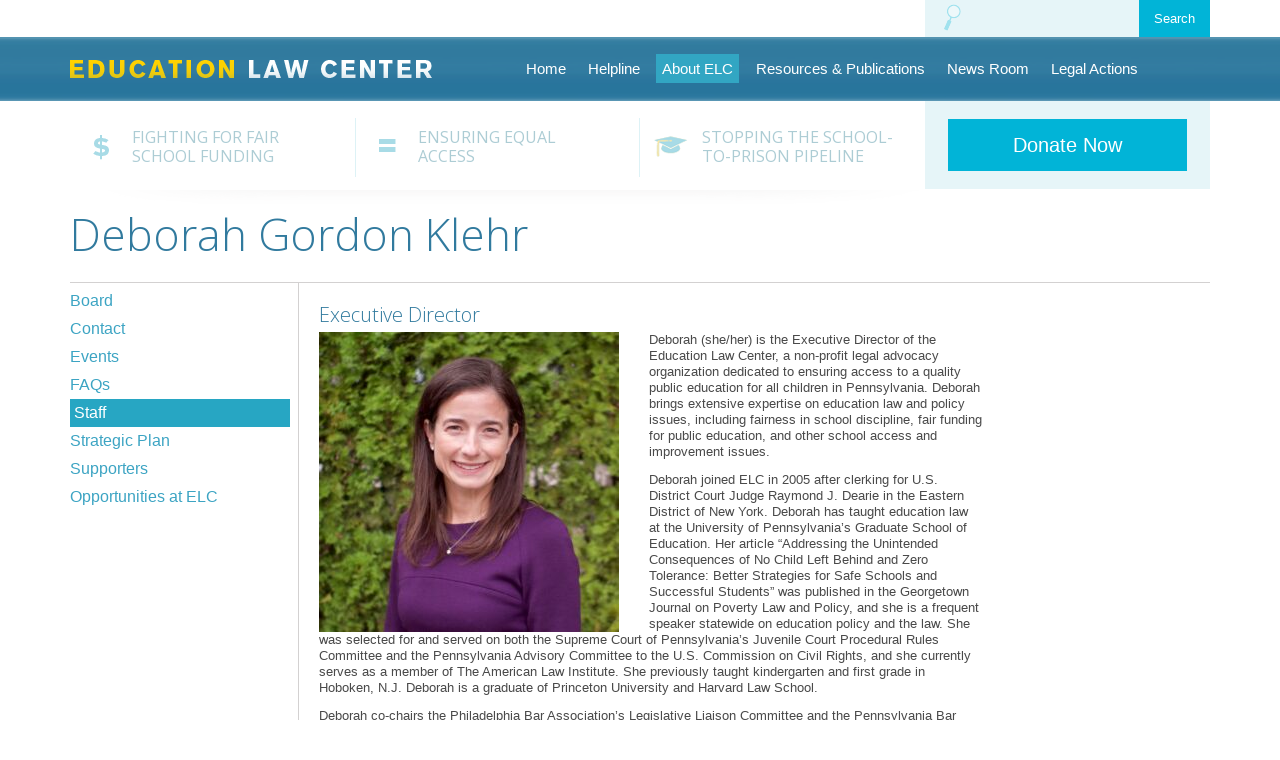

--- FILE ---
content_type: text/html; charset=UTF-8
request_url: https://www.elc-pa.org/staff/deborah-gordon-klehr/
body_size: 9180
content:
<!DOCTYPE html>
<!--[if lt IE 7]>	   <html class="no-js lt-ie9 lt-ie8 lt-ie7"> <![endif]-->
<!--[if IE 7]>		   <html class="no-js lt-ie9 lt-ie8"> <![endif]-->
<!--[if IE 8]>		   <html class="no-js lt-ie9"> <![endif]-->
<!--[if gt IE 8]><!--> <html class="no-js"> <!--<![endif]-->
<html lang="en-US">
<head>

<meta charset="UTF-8">
<meta name="viewport" content="width=device-width,initial-scale=1,minimum-scale=1,maximum-scale=1" />

<!-- Favicon -->
<!-- <link rel="shortcut icon" type="image/ico" href="img/favicon.ico"> -->

<!-- Apple Touch Icons -->
<!-- <link rel="apple-touch-icon" href="../img/apple-touch-icon.png">
<link rel="apple-touch-icon" sizes="72x72" href="img/apple-touch-icon-72.png">
<link rel="apple-touch-icon" sizes="114x114" href="img/apple-touch-icon-114.png">
<link rel="apple-touch-icon" sizes="144x144" href="img/apple-touch-icon-144.png"> -->
<link href='//fonts.googleapis.com/css?family=Open+Sans:400,300,600,700' rel='stylesheet' type='text/css'>

<title>Deborah Gordon Klehr | Education Law Center</title>
<link rel="profile" href="//gmpg.org/xfn/11">
<link rel="pingback" href="https://www.elc-pa.org/xmlrpc.php">
<meta name='robots' content='max-image-preview:large' />
<link rel='dns-prefetch' href='//www.google.com' />
<link rel='dns-prefetch' href='//platform-api.sharethis.com' />
<link rel="alternate" type="application/rss+xml" title="Education Law Center &raquo; Feed" href="https://www.elc-pa.org/feed/" />
<link rel="alternate" type="application/rss+xml" title="Education Law Center &raquo; Comments Feed" href="https://www.elc-pa.org/comments/feed/" />
<link rel="alternate" type="application/rss+xml" title="Education Law Center &raquo; Deborah Gordon Klehr Comments Feed" href="https://www.elc-pa.org/staff/deborah-gordon-klehr/feed/" />
<link rel="alternate" title="oEmbed (JSON)" type="application/json+oembed" href="https://www.elc-pa.org/wp-json/oembed/1.0/embed?url=https%3A%2F%2Fwww.elc-pa.org%2Fstaff%2Fdeborah-gordon-klehr%2F" />
<link rel="alternate" title="oEmbed (XML)" type="text/xml+oembed" href="https://www.elc-pa.org/wp-json/oembed/1.0/embed?url=https%3A%2F%2Fwww.elc-pa.org%2Fstaff%2Fdeborah-gordon-klehr%2F&#038;format=xml" />
<style id='wp-img-auto-sizes-contain-inline-css' type='text/css'>
img:is([sizes=auto i],[sizes^="auto," i]){contain-intrinsic-size:3000px 1500px}
/*# sourceURL=wp-img-auto-sizes-contain-inline-css */
</style>
<style id='wp-emoji-styles-inline-css' type='text/css'>

	img.wp-smiley, img.emoji {
		display: inline !important;
		border: none !important;
		box-shadow: none !important;
		height: 1em !important;
		width: 1em !important;
		margin: 0 0.07em !important;
		vertical-align: -0.1em !important;
		background: none !important;
		padding: 0 !important;
	}
/*# sourceURL=wp-emoji-styles-inline-css */
</style>
<link rel='stylesheet' id='wp-block-library-css' href='https://www.elc-pa.org/wp-includes/css/dist/block-library/style.min.css?ver=6.9' type='text/css' media='all' />
<style id='global-styles-inline-css' type='text/css'>
:root{--wp--preset--aspect-ratio--square: 1;--wp--preset--aspect-ratio--4-3: 4/3;--wp--preset--aspect-ratio--3-4: 3/4;--wp--preset--aspect-ratio--3-2: 3/2;--wp--preset--aspect-ratio--2-3: 2/3;--wp--preset--aspect-ratio--16-9: 16/9;--wp--preset--aspect-ratio--9-16: 9/16;--wp--preset--color--black: #000000;--wp--preset--color--cyan-bluish-gray: #abb8c3;--wp--preset--color--white: #ffffff;--wp--preset--color--pale-pink: #f78da7;--wp--preset--color--vivid-red: #cf2e2e;--wp--preset--color--luminous-vivid-orange: #ff6900;--wp--preset--color--luminous-vivid-amber: #fcb900;--wp--preset--color--light-green-cyan: #7bdcb5;--wp--preset--color--vivid-green-cyan: #00d084;--wp--preset--color--pale-cyan-blue: #8ed1fc;--wp--preset--color--vivid-cyan-blue: #0693e3;--wp--preset--color--vivid-purple: #9b51e0;--wp--preset--gradient--vivid-cyan-blue-to-vivid-purple: linear-gradient(135deg,rgb(6,147,227) 0%,rgb(155,81,224) 100%);--wp--preset--gradient--light-green-cyan-to-vivid-green-cyan: linear-gradient(135deg,rgb(122,220,180) 0%,rgb(0,208,130) 100%);--wp--preset--gradient--luminous-vivid-amber-to-luminous-vivid-orange: linear-gradient(135deg,rgb(252,185,0) 0%,rgb(255,105,0) 100%);--wp--preset--gradient--luminous-vivid-orange-to-vivid-red: linear-gradient(135deg,rgb(255,105,0) 0%,rgb(207,46,46) 100%);--wp--preset--gradient--very-light-gray-to-cyan-bluish-gray: linear-gradient(135deg,rgb(238,238,238) 0%,rgb(169,184,195) 100%);--wp--preset--gradient--cool-to-warm-spectrum: linear-gradient(135deg,rgb(74,234,220) 0%,rgb(151,120,209) 20%,rgb(207,42,186) 40%,rgb(238,44,130) 60%,rgb(251,105,98) 80%,rgb(254,248,76) 100%);--wp--preset--gradient--blush-light-purple: linear-gradient(135deg,rgb(255,206,236) 0%,rgb(152,150,240) 100%);--wp--preset--gradient--blush-bordeaux: linear-gradient(135deg,rgb(254,205,165) 0%,rgb(254,45,45) 50%,rgb(107,0,62) 100%);--wp--preset--gradient--luminous-dusk: linear-gradient(135deg,rgb(255,203,112) 0%,rgb(199,81,192) 50%,rgb(65,88,208) 100%);--wp--preset--gradient--pale-ocean: linear-gradient(135deg,rgb(255,245,203) 0%,rgb(182,227,212) 50%,rgb(51,167,181) 100%);--wp--preset--gradient--electric-grass: linear-gradient(135deg,rgb(202,248,128) 0%,rgb(113,206,126) 100%);--wp--preset--gradient--midnight: linear-gradient(135deg,rgb(2,3,129) 0%,rgb(40,116,252) 100%);--wp--preset--font-size--small: 13px;--wp--preset--font-size--medium: 20px;--wp--preset--font-size--large: 36px;--wp--preset--font-size--x-large: 42px;--wp--preset--spacing--20: 0.44rem;--wp--preset--spacing--30: 0.67rem;--wp--preset--spacing--40: 1rem;--wp--preset--spacing--50: 1.5rem;--wp--preset--spacing--60: 2.25rem;--wp--preset--spacing--70: 3.38rem;--wp--preset--spacing--80: 5.06rem;--wp--preset--shadow--natural: 6px 6px 9px rgba(0, 0, 0, 0.2);--wp--preset--shadow--deep: 12px 12px 50px rgba(0, 0, 0, 0.4);--wp--preset--shadow--sharp: 6px 6px 0px rgba(0, 0, 0, 0.2);--wp--preset--shadow--outlined: 6px 6px 0px -3px rgb(255, 255, 255), 6px 6px rgb(0, 0, 0);--wp--preset--shadow--crisp: 6px 6px 0px rgb(0, 0, 0);}:where(.is-layout-flex){gap: 0.5em;}:where(.is-layout-grid){gap: 0.5em;}body .is-layout-flex{display: flex;}.is-layout-flex{flex-wrap: wrap;align-items: center;}.is-layout-flex > :is(*, div){margin: 0;}body .is-layout-grid{display: grid;}.is-layout-grid > :is(*, div){margin: 0;}:where(.wp-block-columns.is-layout-flex){gap: 2em;}:where(.wp-block-columns.is-layout-grid){gap: 2em;}:where(.wp-block-post-template.is-layout-flex){gap: 1.25em;}:where(.wp-block-post-template.is-layout-grid){gap: 1.25em;}.has-black-color{color: var(--wp--preset--color--black) !important;}.has-cyan-bluish-gray-color{color: var(--wp--preset--color--cyan-bluish-gray) !important;}.has-white-color{color: var(--wp--preset--color--white) !important;}.has-pale-pink-color{color: var(--wp--preset--color--pale-pink) !important;}.has-vivid-red-color{color: var(--wp--preset--color--vivid-red) !important;}.has-luminous-vivid-orange-color{color: var(--wp--preset--color--luminous-vivid-orange) !important;}.has-luminous-vivid-amber-color{color: var(--wp--preset--color--luminous-vivid-amber) !important;}.has-light-green-cyan-color{color: var(--wp--preset--color--light-green-cyan) !important;}.has-vivid-green-cyan-color{color: var(--wp--preset--color--vivid-green-cyan) !important;}.has-pale-cyan-blue-color{color: var(--wp--preset--color--pale-cyan-blue) !important;}.has-vivid-cyan-blue-color{color: var(--wp--preset--color--vivid-cyan-blue) !important;}.has-vivid-purple-color{color: var(--wp--preset--color--vivid-purple) !important;}.has-black-background-color{background-color: var(--wp--preset--color--black) !important;}.has-cyan-bluish-gray-background-color{background-color: var(--wp--preset--color--cyan-bluish-gray) !important;}.has-white-background-color{background-color: var(--wp--preset--color--white) !important;}.has-pale-pink-background-color{background-color: var(--wp--preset--color--pale-pink) !important;}.has-vivid-red-background-color{background-color: var(--wp--preset--color--vivid-red) !important;}.has-luminous-vivid-orange-background-color{background-color: var(--wp--preset--color--luminous-vivid-orange) !important;}.has-luminous-vivid-amber-background-color{background-color: var(--wp--preset--color--luminous-vivid-amber) !important;}.has-light-green-cyan-background-color{background-color: var(--wp--preset--color--light-green-cyan) !important;}.has-vivid-green-cyan-background-color{background-color: var(--wp--preset--color--vivid-green-cyan) !important;}.has-pale-cyan-blue-background-color{background-color: var(--wp--preset--color--pale-cyan-blue) !important;}.has-vivid-cyan-blue-background-color{background-color: var(--wp--preset--color--vivid-cyan-blue) !important;}.has-vivid-purple-background-color{background-color: var(--wp--preset--color--vivid-purple) !important;}.has-black-border-color{border-color: var(--wp--preset--color--black) !important;}.has-cyan-bluish-gray-border-color{border-color: var(--wp--preset--color--cyan-bluish-gray) !important;}.has-white-border-color{border-color: var(--wp--preset--color--white) !important;}.has-pale-pink-border-color{border-color: var(--wp--preset--color--pale-pink) !important;}.has-vivid-red-border-color{border-color: var(--wp--preset--color--vivid-red) !important;}.has-luminous-vivid-orange-border-color{border-color: var(--wp--preset--color--luminous-vivid-orange) !important;}.has-luminous-vivid-amber-border-color{border-color: var(--wp--preset--color--luminous-vivid-amber) !important;}.has-light-green-cyan-border-color{border-color: var(--wp--preset--color--light-green-cyan) !important;}.has-vivid-green-cyan-border-color{border-color: var(--wp--preset--color--vivid-green-cyan) !important;}.has-pale-cyan-blue-border-color{border-color: var(--wp--preset--color--pale-cyan-blue) !important;}.has-vivid-cyan-blue-border-color{border-color: var(--wp--preset--color--vivid-cyan-blue) !important;}.has-vivid-purple-border-color{border-color: var(--wp--preset--color--vivid-purple) !important;}.has-vivid-cyan-blue-to-vivid-purple-gradient-background{background: var(--wp--preset--gradient--vivid-cyan-blue-to-vivid-purple) !important;}.has-light-green-cyan-to-vivid-green-cyan-gradient-background{background: var(--wp--preset--gradient--light-green-cyan-to-vivid-green-cyan) !important;}.has-luminous-vivid-amber-to-luminous-vivid-orange-gradient-background{background: var(--wp--preset--gradient--luminous-vivid-amber-to-luminous-vivid-orange) !important;}.has-luminous-vivid-orange-to-vivid-red-gradient-background{background: var(--wp--preset--gradient--luminous-vivid-orange-to-vivid-red) !important;}.has-very-light-gray-to-cyan-bluish-gray-gradient-background{background: var(--wp--preset--gradient--very-light-gray-to-cyan-bluish-gray) !important;}.has-cool-to-warm-spectrum-gradient-background{background: var(--wp--preset--gradient--cool-to-warm-spectrum) !important;}.has-blush-light-purple-gradient-background{background: var(--wp--preset--gradient--blush-light-purple) !important;}.has-blush-bordeaux-gradient-background{background: var(--wp--preset--gradient--blush-bordeaux) !important;}.has-luminous-dusk-gradient-background{background: var(--wp--preset--gradient--luminous-dusk) !important;}.has-pale-ocean-gradient-background{background: var(--wp--preset--gradient--pale-ocean) !important;}.has-electric-grass-gradient-background{background: var(--wp--preset--gradient--electric-grass) !important;}.has-midnight-gradient-background{background: var(--wp--preset--gradient--midnight) !important;}.has-small-font-size{font-size: var(--wp--preset--font-size--small) !important;}.has-medium-font-size{font-size: var(--wp--preset--font-size--medium) !important;}.has-large-font-size{font-size: var(--wp--preset--font-size--large) !important;}.has-x-large-font-size{font-size: var(--wp--preset--font-size--x-large) !important;}
/*# sourceURL=global-styles-inline-css */
</style>

<style id='classic-theme-styles-inline-css' type='text/css'>
/*! This file is auto-generated */
.wp-block-button__link{color:#fff;background-color:#32373c;border-radius:9999px;box-shadow:none;text-decoration:none;padding:calc(.667em + 2px) calc(1.333em + 2px);font-size:1.125em}.wp-block-file__button{background:#32373c;color:#fff;text-decoration:none}
/*# sourceURL=/wp-includes/css/classic-themes.min.css */
</style>
<link rel='stylesheet' id='ctct_form_styles-css' href='https://www.elc-pa.org/wp-content/plugins/constant-contact-forms/assets/css/style.css?ver=1.13.0' type='text/css' media='all' />
<link rel='stylesheet' id='symple_shortcode_styles-css' href='https://www.elc-pa.org/wp-content/plugins/symple-shortcodes/includes/css/symple_shortcodes_styles.css?ver=6.9' type='text/css' media='all' />
<link rel='stylesheet' id='maskar-starter-unsemantic-css' href='https://www.elc-pa.org/wp-content/themes/maskar-starter/css/unsemantic.css?ver=6.9' type='text/css' media='all' />
<link rel='stylesheet' id='maskar-starter-normalize-css' href='https://www.elc-pa.org/wp-content/themes/maskar-starter/css/normalize.min.css?ver=6.9' type='text/css' media='all' />
<link rel='stylesheet' id='maskar-starter-bxslider-css' href='https://www.elc-pa.org/wp-content/themes/maskar-starter/css/jquery.bxslider.css?ver=6.9' type='text/css' media='all' />
<link rel='stylesheet' id='maskar-starter-style-css' href='https://www.elc-pa.org/wp-content/themes/maskar-starter/style.css?ver=6.9' type='text/css' media='all' />
<script type="text/javascript" src="https://www.elc-pa.org/wp-includes/js/jquery/jquery.min.js?ver=3.7.1" id="jquery-core-js"></script>
<script type="text/javascript" src="https://www.elc-pa.org/wp-includes/js/jquery/jquery-migrate.min.js?ver=3.4.1" id="jquery-migrate-js"></script>
<script type="text/javascript" src="//platform-api.sharethis.com/js/sharethis.js#product=ga&amp;property=624c3f13c431db0019ab9abf" id="googleanalytics-platform-sharethis-js"></script>
<link rel="https://api.w.org/" href="https://www.elc-pa.org/wp-json/" /><link rel="EditURI" type="application/rsd+xml" title="RSD" href="https://www.elc-pa.org/xmlrpc.php?rsd" />
<meta name="generator" content="WordPress 6.9" />
<link rel="canonical" href="https://www.elc-pa.org/staff/deborah-gordon-klehr/" />
<link rel='shortlink' href='https://www.elc-pa.org/?p=162' />
<script>
(function() {
	(function (i, s, o, g, r, a, m) {
		i['GoogleAnalyticsObject'] = r;
		i[r] = i[r] || function () {
				(i[r].q = i[r].q || []).push(arguments)
			}, i[r].l = 1 * new Date();
		a = s.createElement(o),
			m = s.getElementsByTagName(o)[0];
		a.async = 1;
		a.src = g;
		m.parentNode.insertBefore(a, m)
	})(window, document, 'script', 'https://google-analytics.com/analytics.js', 'ga');

	ga('create', 'UA-221156272-1', 'auto');
			ga('send', 'pageview');
	})();
</script>
<link rel="icon" href="https://www.elc-pa.org/wp-content/uploads/2024/11/cropped-ELC-Stacked-Logo-Bitmap-32x32.png" sizes="32x32" />
<link rel="icon" href="https://www.elc-pa.org/wp-content/uploads/2024/11/cropped-ELC-Stacked-Logo-Bitmap-192x192.png" sizes="192x192" />
<link rel="apple-touch-icon" href="https://www.elc-pa.org/wp-content/uploads/2024/11/cropped-ELC-Stacked-Logo-Bitmap-180x180.png" />
<meta name="msapplication-TileImage" content="https://www.elc-pa.org/wp-content/uploads/2024/11/cropped-ELC-Stacked-Logo-Bitmap-270x270.png" />
<script data-cfasync="false" nonce="18176d77-46ca-4a03-8f81-2bdacc6645c4">try{(function(w,d){!function(j,k,l,m){if(j.zaraz)console.error("zaraz is loaded twice");else{j[l]=j[l]||{};j[l].executed=[];j.zaraz={deferred:[],listeners:[]};j.zaraz._v="5874";j.zaraz._n="18176d77-46ca-4a03-8f81-2bdacc6645c4";j.zaraz.q=[];j.zaraz._f=function(n){return async function(){var o=Array.prototype.slice.call(arguments);j.zaraz.q.push({m:n,a:o})}};for(const p of["track","set","debug"])j.zaraz[p]=j.zaraz._f(p);j.zaraz.init=()=>{var q=k.getElementsByTagName(m)[0],r=k.createElement(m),s=k.getElementsByTagName("title")[0];s&&(j[l].t=k.getElementsByTagName("title")[0].text);j[l].x=Math.random();j[l].w=j.screen.width;j[l].h=j.screen.height;j[l].j=j.innerHeight;j[l].e=j.innerWidth;j[l].l=j.location.href;j[l].r=k.referrer;j[l].k=j.screen.colorDepth;j[l].n=k.characterSet;j[l].o=(new Date).getTimezoneOffset();if(j.dataLayer)for(const t of Object.entries(Object.entries(dataLayer).reduce((u,v)=>({...u[1],...v[1]}),{})))zaraz.set(t[0],t[1],{scope:"page"});j[l].q=[];for(;j.zaraz.q.length;){const w=j.zaraz.q.shift();j[l].q.push(w)}r.defer=!0;for(const x of[localStorage,sessionStorage])Object.keys(x||{}).filter(z=>z.startsWith("_zaraz_")).forEach(y=>{try{j[l]["z_"+y.slice(7)]=JSON.parse(x.getItem(y))}catch{j[l]["z_"+y.slice(7)]=x.getItem(y)}});r.referrerPolicy="origin";r.src="/cdn-cgi/zaraz/s.js?z="+btoa(encodeURIComponent(JSON.stringify(j[l])));q.parentNode.insertBefore(r,q)};["complete","interactive"].includes(k.readyState)?zaraz.init():j.addEventListener("DOMContentLoaded",zaraz.init)}}(w,d,"zarazData","script");window.zaraz._p=async d$=>new Promise(ea=>{if(d$){d$.e&&d$.e.forEach(eb=>{try{const ec=d.querySelector("script[nonce]"),ed=ec?.nonce||ec?.getAttribute("nonce"),ee=d.createElement("script");ed&&(ee.nonce=ed);ee.innerHTML=eb;ee.onload=()=>{d.head.removeChild(ee)};d.head.appendChild(ee)}catch(ef){console.error(`Error executing script: ${eb}\n`,ef)}});Promise.allSettled((d$.f||[]).map(eg=>fetch(eg[0],eg[1])))}ea()});zaraz._p({"e":["(function(w,d){})(window,document)"]});})(window,document)}catch(e){throw fetch("/cdn-cgi/zaraz/t"),e;};</script></head>

<body class="wp-singular staff-template-default single single-staff postid-162 single-format-image wp-theme-maskar-starter desktop chrome ctct-maskar-starter group-blog">


	<div class="container grid-container grid-parent">
						<section id="search-box" class="form-box clearfix prefix-75 grid-25 tablet-prefix-70 tablet-grid-30 mobile-grid-85 grid-parent">
                    <form role="search" method="get" class="search-form" action="https://www.elc-pa.org/">
	<input type="search" class="search-field grid-70 mobile-grid-75 tablet-grid-70 grid-parent prefix-5 mobile-prefix-5 tablet-prefix-5" placeholder="" value="" name="s" title="Search for:" id="s">
	<input type="submit" class="search-submit btn-blue grid-25 mobile-grid-20 tablet-grid-25 grid-parent" value="Search">
</form>
                </section>
                
				<p class="menu-toggle hide-on-desktop hide-on-tablet mobile-grid-15">☰</p>	</div>


	<div id="main-header">

		<header class="grid-container clearfix container">

			<div class="logo">
				<h1 class="site-title">
					<a href="https://www.elc-pa.org">Education Law Center</a>
				</h1>
			</div>

			<nav id="site-navigation"  class="main-navigation" role="navigation">
				<div class="screen-reader-text skip-link">
					<a href="#content" title="Skip to content">Skip to content</a>
				</div>
				
				<ul id="menu-main-menu" class="menu"><li id="menu-item-16" class="menu-item menu-item-type-post_type menu-item-object-page menu-item-home menu-item-16"><a href="https://www.elc-pa.org/">Home</a></li>
<li id="menu-item-7295" class="menu-item menu-item-type-post_type menu-item-object-page menu-item-7295"><a href="https://www.elc-pa.org/about/contact/">Helpline</a></li>
<li id="menu-item-17" class="menu-item menu-item-type-post_type menu-item-object-page menu-item-17"><a href="https://www.elc-pa.org/about/">About ELC</a></li>
<li id="menu-item-22" class="menu-item menu-item-type-post_type menu-item-object-page menu-item-22"><a href="https://www.elc-pa.org/resources/">Resources &#038; Publications</a></li>
<li id="menu-item-21" class="menu-item menu-item-type-post_type menu-item-object-page menu-item-21"><a href="https://www.elc-pa.org/newsroom/">News Room</a></li>
<li id="menu-item-20" class="menu-item menu-item-type-post_type menu-item-object-page menu-item-20"><a href="https://www.elc-pa.org/legal-actions/">Legal Actions</a></li>
</ul>				
			</nav><!-- #site-navigation -->
			
		</header>
	
	</div>
	
	<div class="container grid-container">

			<div class="hide-on-mobile">
		
			<div class="grid-container grid-parent">
				<nav id="topics-nav" class="clearfix grid-parent grid-75 tablet-grid-70">
					<div class="menu-topics-container"><ul id="menu-topics" class="menu"><li id="menu-item-193" class="topics fighting grid-33 menu-item menu-item-type-post_type menu-item-object-page menu-item-193"><a href="https://www.elc-pa.org/fighting-for-fair-school-funding/">Fighting for Fair School Funding</a></li>
<li id="menu-item-192" class="topics ensuring grid-33 menu-item menu-item-type-post_type menu-item-object-page menu-item-192"><a href="https://www.elc-pa.org/ensuring-equal-access/">Ensuring Equal Access</a></li>
<li id="menu-item-191" class="topics stopping grid-33 menu-item menu-item-type-post_type menu-item-object-page menu-item-191"><a href="https://www.elc-pa.org/stopping-the-school-to-prison-pipeline/">Stopping the School-to-Prison Pipeline</a></li>
</ul></div>				</nav>
				
				<div id="sidebar" class="grid-25 tablet-grid-30 grid-parent">



					<div id="donate" class="clearfix">
						<a href="https://interland3.donorperfect.net/weblink/WebLink.aspx?name=E12669&id=1" id="btn-donate" class="btn-blue">Donate Now</a>
					</div>
				</div>
			</div>
	
				<div id="fade"></div>
		</div>		<div id="main" class="grid-100 grid-parent">

						
						
				<h1>Deborah Gordon Klehr</h1>
			
				<div class="content">
					
			<div id="about-sidebar" class="grid-20 tablet-grid-25 grid-parent left-sidebar hide-on-mobile">
				
				<div class="menu-about-container"><ul id="menu-about" class="menu"><li id="menu-item-109" class="menu-item menu-item-type-post_type menu-item-object-page menu-item-109"><a href="https://www.elc-pa.org/about/board/">Board</a></li>
<li id="menu-item-110" class="menu-item menu-item-type-post_type menu-item-object-page menu-item-110"><a href="https://www.elc-pa.org/about/contact/">Contact</a></li>
<li id="menu-item-1383" class="menu-item menu-item-type-post_type menu-item-object-page menu-item-1383"><a href="https://www.elc-pa.org/about/event/">Events</a></li>
<li id="menu-item-112" class="menu-item menu-item-type-post_type menu-item-object-page menu-item-112"><a href="https://www.elc-pa.org/about/faqs/">FAQs</a></li>
<li id="menu-item-113" class="menu-item menu-item-type-post_type menu-item-object-page menu-item-113"><a href="https://www.elc-pa.org/about/staff/">Staff</a></li>
<li id="menu-item-1253" class="menu-item menu-item-type-post_type menu-item-object-page menu-item-1253"><a href="https://www.elc-pa.org/about/strategic-plan/">Strategic Plan</a></li>
<li id="menu-item-114" class="menu-item menu-item-type-post_type menu-item-object-page menu-item-114"><a href="https://www.elc-pa.org/about/supporters/">Supporters</a></li>
<li id="menu-item-115" class="menu-item menu-item-type-post_type menu-item-object-page menu-item-115"><a href="https://www.elc-pa.org/about/working-with-elc/">Opportunities at ELC</a></li>
</ul></div>				

			</div>					
					<div class="grid-80 tablet-grid-75 grid-parent" id="staff-content">
		
						<div class="clearfix">
							
							<div class="grid-25 tablet-grid-25 mobile-grid-30" id="staff-featured"></div>
							
							<div class="grid-75 tablet-grid-75 mobile-grid-70 page-content">
								<h3>Executive Director</h3>
<h3><img fetchpriority="high" decoding="async" class="size-medium wp-image-8016 alignleft" src="https://www.elc-pa.org/wp-content/uploads/2015/06/DGK-300x300.jpeg" alt="" width="300" height="300" srcset="https://www.elc-pa.org/wp-content/uploads/2015/06/DGK-300x300.jpeg 300w, https://www.elc-pa.org/wp-content/uploads/2015/06/DGK-1024x1024.jpeg 1024w, https://www.elc-pa.org/wp-content/uploads/2015/06/DGK-150x150.jpeg 150w, https://www.elc-pa.org/wp-content/uploads/2015/06/DGK-1536x1536.jpeg 1536w, https://www.elc-pa.org/wp-content/uploads/2015/06/DGK-2048x2048.jpeg 2048w" sizes="(max-width: 300px) 100vw, 300px" /></h3>
<p>Deborah (she/her) is the Executive Director of the Education Law Center, a non-profit legal advocacy organization dedicated to ensuring access to a quality public education for all children in Pennsylvania. Deborah brings extensive expertise on education law and policy issues, including fairness in school discipline, fair funding for public education, and other school access and improvement issues.</p>
<p>Deborah joined ELC in 2005 after clerking for U.S. District Court Judge Raymond J. Dearie in the Eastern District of New York. Deborah has taught education law at the University of Pennsylvania’s Graduate School of Education. Her article “Addressing the Unintended Consequences of No Child Left Behind and Zero Tolerance: Better Strategies for Safe Schools and Successful Students” was published in the Georgetown Journal on Poverty Law and Policy, and she is a frequent speaker statewide on education policy and the law. She was selected for and served on both the Supreme Court of Pennsylvania’s Juvenile Court Procedural Rules Committee and the Pennsylvania Advisory Committee to the U.S. Commission on Civil Rights, and she currently serves as a member of The American Law Institute. She previously taught kindergarten and first grade in Hoboken, N.J. Deborah is a graduate of Princeton University and Harvard Law School.</p>
<p>Deborah co-chairs the Philadelphia Bar Association’s Legislative Liaison Committee and the Pennsylvania Bar Association’s Education Law Committee. Deborah serves on the Board of Advisors of both Jewish Family and Children’s Service of Greater Philadelphia and Congregation Rodeph Shalom. She is a member of the Forum of Executive Women. In 2022, she was named to Metro Philadelphia’s Education Power Players List and in 2022 and 2023, she was named to City &amp; State Pennsylvania’s Law Power 100.</p>
<p><strong>215-238-6970 ext 313</strong></p>
							</div>
				
		
												
						</div>
						<div class="clearfix" id="staff-sub">
																			
							
							<div class="staff-holder grid-25 tablet-grid-33 mobile-grid-100">
								
																<a href="https://www.elc-pa.org/staff/deborah-gordon-klehr/">Deborah Gordon Klehr</a>
							
							</div>
																			
							
							<div class="staff-holder grid-25 tablet-grid-33 mobile-grid-100">
								
																<a href="https://www.elc-pa.org/staff/maura-mcinerney/">Maura McInerney</a>
							
							</div>
																			
							
							<div class="staff-holder grid-25 tablet-grid-33 mobile-grid-100">
								
																<a href="https://www.elc-pa.org/staff/ariella-gregson/">Ariella Gregson</a>
							
							</div>
																			
							
							<div class="staff-holder grid-25 tablet-grid-33 mobile-grid-100">
								
																<a href="https://www.elc-pa.org/staff/hillary-linardopoulos/">Hillary Linardopoulos</a>
							
							</div>
																			
							
							<div class="staff-holder grid-25 tablet-grid-33 mobile-grid-100">
								
																<a href="https://www.elc-pa.org/staff/michael-mcclary/">Michael McClary</a>
							
							</div>
																			
							
							<div class="staff-holder grid-25 tablet-grid-33 mobile-grid-100">
								
																<a href="https://www.elc-pa.org/staff/lindsay-wagner/">Lindsay Wagner</a>
							
							</div>
																			
							
							<div class="staff-holder grid-25 tablet-grid-33 mobile-grid-100">
								
																<a href="https://www.elc-pa.org/staff/jhoselyn-contreras/">Jhoselyn Contreras</a>
							
							</div>
																			
							
							<div class="staff-holder grid-25 tablet-grid-33 mobile-grid-100">
								
																<a href="https://www.elc-pa.org/staff/hetal-dhagat/">Hetal Dhagat</a>
							
							</div>
																			
							
							<div class="staff-holder grid-25 tablet-grid-33 mobile-grid-100">
								
																<a href="https://www.elc-pa.org/staff/paige-joki/">Paige Joki</a>
							
							</div>
																			
							
							<div class="staff-holder grid-25 tablet-grid-33 mobile-grid-100">
								
																<a href="https://www.elc-pa.org/staff/abigail-leighton/">Abigail Leighton</a>
							
							</div>
																			
							
							<div class="staff-holder grid-25 tablet-grid-33 mobile-grid-100">
								
																<a href="https://www.elc-pa.org/staff/melissia-mckittrick/">Melissia McKittrick</a>
							
							</div>
																			
							
							<div class="staff-holder grid-25 tablet-grid-33 mobile-grid-100">
								
																<a href="https://www.elc-pa.org/staff/kristina-moon/">Kristina Moon</a>
							
							</div>
																			
							
							<div class="staff-holder grid-25 tablet-grid-33 mobile-grid-100">
								
																<a href="https://www.elc-pa.org/staff/rebecca-preuss/">Rebecca Preuss</a>
							
							</div>
																			
							
							<div class="staff-holder grid-25 tablet-grid-33 mobile-grid-100">
								
																<a href="https://www.elc-pa.org/staff/jesse-rubin/">Jesse Rubin</a>
							
							</div>
																			
							
							<div class="staff-holder grid-25 tablet-grid-33 mobile-grid-100">
								
																<a href="https://www.elc-pa.org/staff/john-valantassis/">John Valantassis</a>
							
							</div>
																			
							
							<div class="staff-holder grid-25 tablet-grid-33 mobile-grid-100">
								
																<a href="https://www.elc-pa.org/staff/margie-wakelin/">Margie Wakelin</a>
							
							</div>
																			
							
							<div class="staff-holder grid-25 tablet-grid-33 mobile-grid-100">
								
																<a href="https://www.elc-pa.org/staff/rose-wehrman/">Rose Wehrman</a>
							
							</div>
													</div>
					</div>

				</div>

		</div>

	</div> <!-- end container -->
	  
	 		<footer id="footer">
			<div class="grid-container">
				<div id="locations" class="grid-20 tablet-grid-20">
					<h6>Education Law Center</h6>

					<div class="grid-parent">
					<p><span class="small-caps">Philadelphia</span><br />
						1800 JFK Blvd., Suite 1900-A<br />
						Philadelphia, PA 19103<br />
						215-238-6970</p>
					</div>

					<div class="grid-parent">
					<p><span class="small-caps">Pittsburgh</span><br />
						429 Fourth Avenue Suite 1910<br />
						Pittsburgh, PA 15219<br />
						412-258-2120</p>
					</div>
					<p>&copy;2026 Education Law Center</p>

				</div>
				<div id="footer-nav" class="grid-55 tablet-grid-50 grid-parent hide-on-mobile">
					
					<div class="grid-33 tablet-grid-33"><ul id="menu-footer-left" class="menu-list"><li id="menu-item-106" class="menu-item menu-item-type-post_type menu-item-object-page menu-item-home menu-item-106"><a href="https://www.elc-pa.org/">Home</a></li>
<li id="menu-item-83" class="menu-item menu-item-type-post_type menu-item-object-page menu-item-has-children menu-item-83"><a href="https://www.elc-pa.org/about/">About ELC</a>
<ul class="sub-menu">
	<li id="menu-item-84" class="menu-item menu-item-type-post_type menu-item-object-page menu-item-84"><a href="https://www.elc-pa.org/about/board/">Board</a></li>
	<li id="menu-item-88" class="menu-item menu-item-type-post_type menu-item-object-page menu-item-88"><a href="https://www.elc-pa.org/about/staff/">Staff</a></li>
	<li id="menu-item-89" class="menu-item menu-item-type-post_type menu-item-object-page menu-item-89"><a href="https://www.elc-pa.org/about/supporters/">Supporters</a></li>
	<li id="menu-item-90" class="menu-item menu-item-type-post_type menu-item-object-page menu-item-90"><a href="https://www.elc-pa.org/about/working-with-elc/">Opportunities at ELC</a></li>
	<li id="menu-item-85" class="menu-item menu-item-type-post_type menu-item-object-page menu-item-85"><a href="https://www.elc-pa.org/about/contact/">Contact/Helpline</a></li>
	<li id="menu-item-87" class="menu-item menu-item-type-post_type menu-item-object-page menu-item-87"><a href="https://www.elc-pa.org/about/faqs/">FAQs</a></li>
</ul>
</li>
</ul></div>					<div class="grid-33 tablet-grid-33"><ul id="menu-footer-center" class="menu-list"><li id="menu-item-132" class="menu-item menu-item-type-post_type menu-item-object-page menu-item-132"><a href="https://www.elc-pa.org/fighting-for-fair-school-funding/">Fighting for Fair School Funding</a></li>
<li id="menu-item-131" class="menu-item menu-item-type-post_type menu-item-object-page menu-item-131"><a href="https://www.elc-pa.org/ensuring-equal-access/">Ensuring Equal Access</a></li>
<li id="menu-item-133" class="menu-item menu-item-type-post_type menu-item-object-page menu-item-133"><a href="https://www.elc-pa.org/stopping-the-school-to-prison-pipeline/">Stopping the School-to-Prison Pipeline</a></li>
<li id="menu-item-134" class="menu-item menu-item-type-post_type menu-item-object-page menu-item-has-children menu-item-134"><a href="https://www.elc-pa.org/resources/">Resources &#038; Publications</a>
<ul class="sub-menu">
	<li id="menu-item-136" class="menu-item menu-item-type-post_type menu-item-object-page menu-item-136"><a href="https://www.elc-pa.org/resources/current-law-policy/">Current Law &#038; Policy</a></li>
	<li id="menu-item-135" class="menu-item menu-item-type-post_type menu-item-object-page menu-item-135"><a href="https://www.elc-pa.org/resources/analysis-research/">Analysis &#038; Research</a></li>
	<li id="menu-item-137" class="menu-item menu-item-type-post_type menu-item-object-page menu-item-137"><a href="https://www.elc-pa.org/resources/fact-sheets/">Fact Sheets</a></li>
	<li id="menu-item-139" class="menu-item menu-item-type-post_type menu-item-object-page menu-item-139"><a href="https://www.elc-pa.org/resources/trainings/">Trainings</a></li>
	<li id="menu-item-138" class="menu-item menu-item-type-post_type menu-item-object-page menu-item-138"><a href="https://www.elc-pa.org/resources/professional-toolkits/">Professional Toolkits</a></li>
</ul>
</li>
</ul></div>					<div class="grid-33 tablet-grid-33"><ul id="menu-footer-right" class="menu-list"><li id="menu-item-140" class="menu-item menu-item-type-post_type menu-item-object-page menu-item-140"><a href="https://www.elc-pa.org/newsroom/">News Room</a></li>
<li id="menu-item-141" class="menu-item menu-item-type-post_type menu-item-object-page menu-item-has-children menu-item-141"><a href="https://www.elc-pa.org/legal-actions/">Legal Actions</a>
<ul class="sub-menu">
	<li id="menu-item-143" class="menu-item menu-item-type-post_type menu-item-object-page menu-item-143"><a href="https://www.elc-pa.org/legal-actions/cases/">Cases</a></li>
	<li id="menu-item-142" class="menu-item menu-item-type-post_type menu-item-object-page menu-item-142"><a href="https://www.elc-pa.org/legal-actions/archives/">Archives</a></li>
	<li id="menu-item-144" class="menu-item menu-item-type-post_type menu-item-object-page menu-item-144"><a href="https://www.elc-pa.org/legal-actions/other-actions/">Other Legal Actions</a></li>
</ul>
</li>
</ul></div>
				</div>
				<div id="participate" class="grid-25 tablet-grid-30 grid-parent">
					
					<div id="social">
						<a href="https://www.facebook.com/educationlawcenter"><img src="https://www.elc-pa.org/wp-content/themes/maskar-starter/img/icon-facebook.png" /></a>
						<a href="http://www.twitter.com/edlawcenterpa"><img src="https://www.elc-pa.org/wp-content/themes/maskar-starter/img/icon-twitter.png" /></a>
						<a href="http://www.youtube.com/user/EducationLawCenter?feature=watch"><img src="https://www.elc-pa.org/wp-content/themes/maskar-starter/img/icon-youtube.png" /></a>
						<a href="https://www.elc-pa.org/en-espanol">En Español</a>
					</div>

					
					<div id="mailing-list" class="form-box participate-box clearfix grid-parent">
						<p>Become a Part of Our Network and Get Updates on ELC News</p>
						<a class="btn-blue grid-40 mobile-grid-35 tablet-grid-35" href="https://www.elc-pa.org/subscribe" id="btn-subscribe">Subscribe</a>
						<!-- <script type="text/javascript" src="http://www.formstack.com/forms/js.php?1355470-8DWwJvtnqj-v3"></script><noscript><a href="http://www.formstack.com/forms/?1355470-8DWwJvtnqj" title="Online Form">Online Form - Constant Contact List Signup</a></noscript><div style="text-align:right; font-size:x-small;"><a href="http://www.formstack.com?utm_source=h&utm_medium=jsembed&utm_campaign=fa&fa=h,1355470" title="Web Form Creator">Web Form Creator</a></div> -->
					</div>

				</div>

			</div>
		</footer>
		

<script type="speculationrules">
{"prefetch":[{"source":"document","where":{"and":[{"href_matches":"/*"},{"not":{"href_matches":["/wp-*.php","/wp-admin/*","/wp-content/uploads/*","/wp-content/*","/wp-content/plugins/*","/wp-content/themes/maskar-starter/*","/*\\?(.+)"]}},{"not":{"selector_matches":"a[rel~=\"nofollow\"]"}},{"not":{"selector_matches":".no-prefetch, .no-prefetch a"}}]},"eagerness":"conservative"}]}
</script>
<script type="text/javascript" src="https://www.elc-pa.org/wp-content/plugins/constant-contact-forms/assets/js/ctct-plugin-recaptcha-v2.min.js?ver=1.13.0" id="recaptcha-v2-js"></script>
<script async="async" defer type="text/javascript" src="//www.google.com/recaptcha/api.js?onload=renderReCaptcha&amp;render=explicit&amp;ver=1.13.0" id="recaptcha-lib-v2-js"></script>
<script type="text/javascript" src="https://www.elc-pa.org/wp-content/plugins/constant-contact-forms/assets/js/ctct-plugin-frontend.min.js?ver=1.13.0" id="ctct_frontend_forms-js"></script>
<script type="text/javascript" src="https://www.elc-pa.org/wp-content/themes/maskar-starter/js/skip-link-focus-fix.js?ver=20130115" id="maskar-starter-skip-link-focus-fix-js"></script>
<script type="text/javascript" src="https://www.elc-pa.org/wp-content/themes/maskar-starter/js/vendor/modernizr-2.6.2-respond-1.1.0.min.js?ver=20130807" id="maskar-starter-modernizr-js"></script>
<script type="text/javascript" src="https://www.elc-pa.org/wp-content/themes/maskar-starter/js/plugins.js?ver=20130807" id="maskar-starter-plugins-js"></script>
<script type="text/javascript" src="https://www.elc-pa.org/wp-content/themes/maskar-starter/js/main.js?ver=20130807" id="maskar-starter-main-js"></script>
<script id="wp-emoji-settings" type="application/json">
{"baseUrl":"https://s.w.org/images/core/emoji/17.0.2/72x72/","ext":".png","svgUrl":"https://s.w.org/images/core/emoji/17.0.2/svg/","svgExt":".svg","source":{"concatemoji":"https://www.elc-pa.org/wp-includes/js/wp-emoji-release.min.js?ver=6.9"}}
</script>
<script type="module">
/* <![CDATA[ */
/*! This file is auto-generated */
const a=JSON.parse(document.getElementById("wp-emoji-settings").textContent),o=(window._wpemojiSettings=a,"wpEmojiSettingsSupports"),s=["flag","emoji"];function i(e){try{var t={supportTests:e,timestamp:(new Date).valueOf()};sessionStorage.setItem(o,JSON.stringify(t))}catch(e){}}function c(e,t,n){e.clearRect(0,0,e.canvas.width,e.canvas.height),e.fillText(t,0,0);t=new Uint32Array(e.getImageData(0,0,e.canvas.width,e.canvas.height).data);e.clearRect(0,0,e.canvas.width,e.canvas.height),e.fillText(n,0,0);const a=new Uint32Array(e.getImageData(0,0,e.canvas.width,e.canvas.height).data);return t.every((e,t)=>e===a[t])}function p(e,t){e.clearRect(0,0,e.canvas.width,e.canvas.height),e.fillText(t,0,0);var n=e.getImageData(16,16,1,1);for(let e=0;e<n.data.length;e++)if(0!==n.data[e])return!1;return!0}function u(e,t,n,a){switch(t){case"flag":return n(e,"\ud83c\udff3\ufe0f\u200d\u26a7\ufe0f","\ud83c\udff3\ufe0f\u200b\u26a7\ufe0f")?!1:!n(e,"\ud83c\udde8\ud83c\uddf6","\ud83c\udde8\u200b\ud83c\uddf6")&&!n(e,"\ud83c\udff4\udb40\udc67\udb40\udc62\udb40\udc65\udb40\udc6e\udb40\udc67\udb40\udc7f","\ud83c\udff4\u200b\udb40\udc67\u200b\udb40\udc62\u200b\udb40\udc65\u200b\udb40\udc6e\u200b\udb40\udc67\u200b\udb40\udc7f");case"emoji":return!a(e,"\ud83e\u1fac8")}return!1}function f(e,t,n,a){let r;const o=(r="undefined"!=typeof WorkerGlobalScope&&self instanceof WorkerGlobalScope?new OffscreenCanvas(300,150):document.createElement("canvas")).getContext("2d",{willReadFrequently:!0}),s=(o.textBaseline="top",o.font="600 32px Arial",{});return e.forEach(e=>{s[e]=t(o,e,n,a)}),s}function r(e){var t=document.createElement("script");t.src=e,t.defer=!0,document.head.appendChild(t)}a.supports={everything:!0,everythingExceptFlag:!0},new Promise(t=>{let n=function(){try{var e=JSON.parse(sessionStorage.getItem(o));if("object"==typeof e&&"number"==typeof e.timestamp&&(new Date).valueOf()<e.timestamp+604800&&"object"==typeof e.supportTests)return e.supportTests}catch(e){}return null}();if(!n){if("undefined"!=typeof Worker&&"undefined"!=typeof OffscreenCanvas&&"undefined"!=typeof URL&&URL.createObjectURL&&"undefined"!=typeof Blob)try{var e="postMessage("+f.toString()+"("+[JSON.stringify(s),u.toString(),c.toString(),p.toString()].join(",")+"));",a=new Blob([e],{type:"text/javascript"});const r=new Worker(URL.createObjectURL(a),{name:"wpTestEmojiSupports"});return void(r.onmessage=e=>{i(n=e.data),r.terminate(),t(n)})}catch(e){}i(n=f(s,u,c,p))}t(n)}).then(e=>{for(const n in e)a.supports[n]=e[n],a.supports.everything=a.supports.everything&&a.supports[n],"flag"!==n&&(a.supports.everythingExceptFlag=a.supports.everythingExceptFlag&&a.supports[n]);var t;a.supports.everythingExceptFlag=a.supports.everythingExceptFlag&&!a.supports.flag,a.supports.everything||((t=a.source||{}).concatemoji?r(t.concatemoji):t.wpemoji&&t.twemoji&&(r(t.twemoji),r(t.wpemoji)))});
//# sourceURL=https://www.elc-pa.org/wp-includes/js/wp-emoji-loader.min.js
/* ]]> */
</script>
</body>
</html>